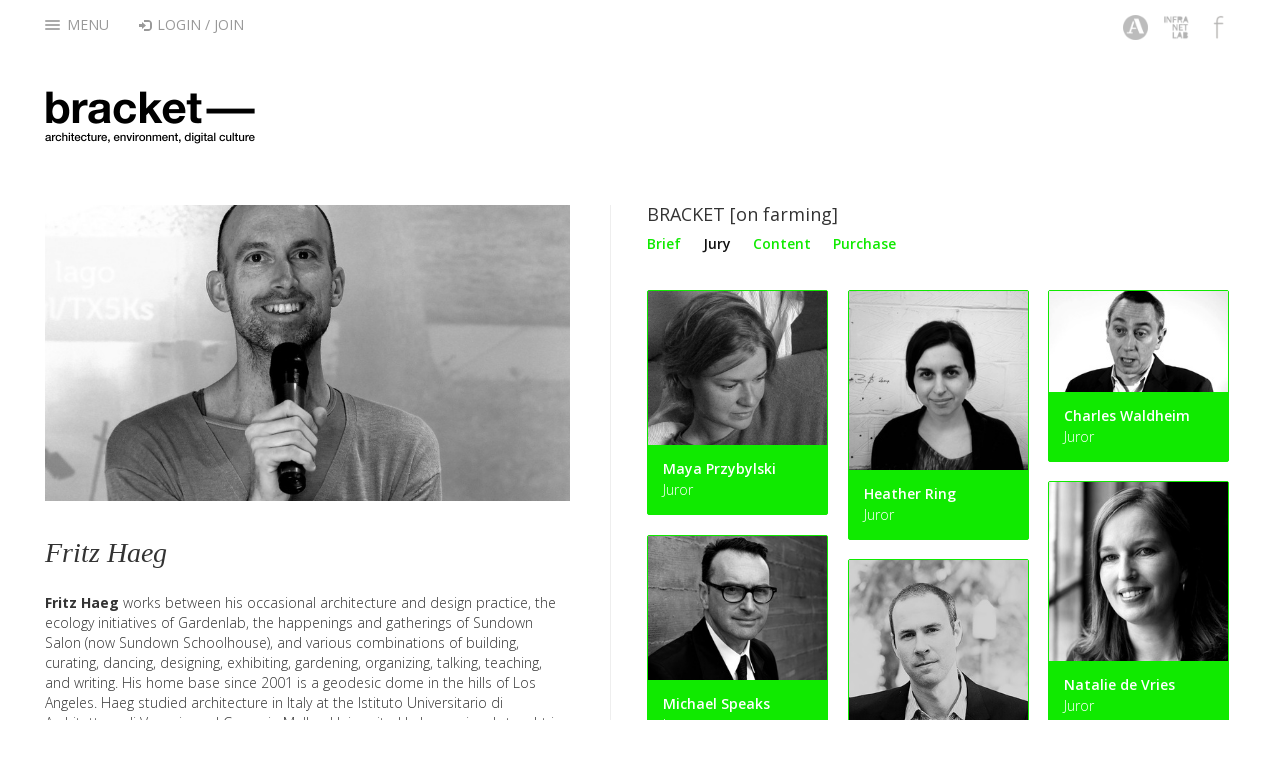

--- FILE ---
content_type: text/html; charset=UTF-8
request_url: https://brkt.org/issue/jury/1/bracket-on-farming/44/fritz-haeg
body_size: 3923
content:
<!DOCTYPE html>
<html lang="en">
	<head>
		<meta charset="utf-8">
		<meta http-equiv="X-UA-Compatible" content="IE=edge">
		<meta name="viewport" content="width=device-width, initial-scale=1.0">
		<meta name="description" content="">
		<meta name="author" content="">
		<link rel="shortcut icon" href="https://brkt.org/favicon.ico" type="image/ico" />
		<title>Bracket</title>
		<link href="https://brkt.org/assets/css/bootstrap.css" rel="stylesheet" type="text/css">
<link href="https://brkt.org/assets/css/font-awesome.min.css" rel="stylesheet" type="text/css">
<link href="https://brkt.org/assets/css/bracket.css" rel="stylesheet" type="text/css">
<link href="https://brkt.org/assets/owl-carousel/owl.carousel.css" rel="stylesheet" type="text/css">
<link href="https://brkt.org/assets/owl-carousel/owl.theme.css" rel="stylesheet" type="text/css">
<link href="https://fonts.googleapis.com/css?family=Open+Sans:300,400,600,700" rel="stylesheet" type="text/css">
<link href="https://brkt.org/assets/css/magnific-popup.css" rel="stylesheet" type="text/css">
		<!-- HTML5 shim and Respond.js IE8 support of HTML5 elements and media queries -->
		<!--[if lt IE 9]>
		  <script src="https://oss.maxcdn.com/libs/html5shiv/3.7.0/html5shiv.js"></script>
		  <script src="https://oss.maxcdn.com/libs/respond.js/1.3.0/respond.min.js"></script>
		<![endif]-->
		<script>
			var urls = '{"base_url":"https:\/\/brkt.org\/","assets":{"base":"https:\/\/brkt.org\/assets\/","js":"https:\/\/brkt.org\/assets\/","css":"https:\/\/brkt.org\/assets\/","images":"https:\/\/brkt.org\/assets\/"}}';
		</script>

	</head>

	<body>
		<div class="navbar navbar-default navbar-fixed-top" role="navigation">
			<div class="container">

				<div class="navbar-header">
					<button type="button" class="navbar-toggle" data-toggle="collapse" data-target=".navbar-collapse">
						<span class="sr-only">Toggle navigation</span>
						<span class="icon-bar"></span>
						<span class="icon-bar"></span>
						<span class="icon-bar"></span>
					</button>
				</div>
				<div class="collapse navbar-collapse">
					<ul class="nav navbar-nav">

						<li class="dropdown">
							<a href="#" class="dropdown-toggle" data-toggle="dropdown"><div class="menu-icon"><span class="icon-bar"></span><span class="icon-bar"></span><span class="icon-bar"></span></div> Menu</a>
							<ul class="dropdown-menu">
								<li><a href="https://brkt.org/about">About</a></li>
								<li><a href="https://brkt.org/contact">Contact</a></li>
								<li class="divider"></li>
								<li class="dropdown-header">Issues</li>
								<li class="nav-issues clearfix issue5"><div class="issues-spacer"><a href="https://brkt.org/issue/content/46/bracket-on-sharing">BRACKET [on sharing]</a></div> <span class="glyphicon glyphicon-chevron-right"></span> <a href="https://brkt.org/issue/brief/46/bracket-on-sharing">Brief</a> <span>|</span> <a href="https://brkt.org/issue/jury/46/bracket-on-sharing">Jury</a> <span>|</span> <a href="https://brkt.org/issue/content/46/bracket-on-sharing">Content</a></li><li class="nav-issues clearfix issue4"><div class="issues-spacer"><a href="https://brkt.org/issue/content/13/bracket-takes-action">BRACKET [takes action]</a></div> <span class="glyphicon glyphicon-chevron-right"></span> <a href="https://brkt.org/issue/brief/13/bracket-takes-action">Brief</a> <span>|</span> <a href="https://brkt.org/issue/jury/13/bracket-takes-action">Jury</a> <span>|</span> <a href="https://brkt.org/issue/content/13/bracket-takes-action">Content</a></li><li class="nav-issues clearfix issue3"><div class="issues-spacer"><a href="https://brkt.org/issue/content/12/bracket-at-extremes">BRACKET [at extremes]</a></div> <span class="glyphicon glyphicon-chevron-right"></span> <a href="https://brkt.org/issue/brief/12/bracket-at-extremes">Brief</a> <span>|</span> <a href="https://brkt.org/issue/jury/12/bracket-at-extremes">Jury</a> <span>|</span> <a href="https://brkt.org/issue/content/12/bracket-at-extremes">Content</a><span>|</span> <a href="https://brkt.org/issue/purchase/12/bracket-at-extremes">Purchase</a></li><li class="nav-issues clearfix issue2"><div class="issues-spacer"><a href="https://brkt.org/issue/content/4/bracket-goes-soft">BRACKET [goes soft]</a></div> <span class="glyphicon glyphicon-chevron-right"></span> <a href="https://brkt.org/issue/brief/4/bracket-goes-soft">Brief</a> <span>|</span> <a href="https://brkt.org/issue/jury/4/bracket-goes-soft">Jury</a> <span>|</span> <a href="https://brkt.org/issue/content/4/bracket-goes-soft">Content</a><span>|</span> <a href="https://brkt.org/issue/purchase/4/bracket-goes-soft">Purchase</a></li><li class="nav-issues clearfix issue1"><div class="issues-spacer"><a href="https://brkt.org/issue/content/1/bracket-on-farming">BRACKET [on farming]</a></div> <span class="glyphicon glyphicon-chevron-right"></span> <a href="https://brkt.org/issue/brief/1/bracket-on-farming">Brief</a> <span>|</span> <a href="https://brkt.org/issue/jury/1/bracket-on-farming">Jury</a> <span>|</span> <a href="https://brkt.org/issue/content/1/bracket-on-farming">Content</a><span>|</span> <a href="https://brkt.org/issue/purchase/1/bracket-on-farming">Purchase</a></li><!--
								<li class="divider"></li>
								<li class="dropdown-header">Tags</li>
								<li>
									<div class="tag-cloud">
																			</div>
								</li>
-->
							</ul>
						</li>

						<li>
															<a href="javascript:void(0);" id="loginModalevent"><span class="glyphicon glyphicon-log-in"></span> Login / Join</a>
													</li>
											</ul>
					<ul class="nav navbar-nav navbar-right quicklinks">
						<li><a href="http://archinect.com/" target="_blank" title="Archinect" target="_blank"><img src="https://brkt.org/assets/img/quicklink-1.png" alt="Archinect" /></a></li>
						<li><a href="http://www.infranetlab.org/" title="InfraNet Lab" target="_blank"><img src="https://brkt.org/assets/img/quicklink-2.png" alt="InfraNet Lab" /></a></li>
						<li><a href="https://www.facebook.com/brkt.org" title="Bracket on Facebook" target="_blank"><img src="https://brkt.org/assets/img/quicklink-3.png" alt="Facebook" /></a></li>
					</ul>
				</div><!--/.nav-collapse -->

			</div>
		</div>

		<!-- Begin page content -->
<div class="container">
    <div class="logo"><a href="https://brkt.org/"><img src="https://brkt.org/assets/img/logo-hires.png" alt="Bracket Logo" /></a></div>
    <div class="row">
        <div class="col-md-12 page-content-column">

		<div id="container" class="entries-grid">

			<div class="grid-sizer"></div>

			<div class="item main-item">
			<div class="entry">
									<img src="https://d38w84nuu9j2kr.cloudfront.net/images/800x/yv/yvqtdd5923vmad5g.jpg" width="800" height="450" border="0" class="img-responsive" title="Fritz Haeg" alt="Fritz Haeg" />					<p class="image-caption clearfix"></p>

					<h1 class="entry-title" style="margin-bottom:25px">Fritz Haeg</h1>
<!--
					<h4 class="entry-author">By <a href="#">brkt.org</a></h4>
					<div class="entry-social">
						<div class="addthis_toolbox addthis_default_style ">
							<a class="addthis_button_facebook_like" fb:like:layout="button_count"></a>
							<a class="addthis_button_tweet"></a>
							<a class="addthis_button_pinterest_pinit" pi:pinit:layout="horizontal"></a>
							<a class="addthis_counter addthis_pill_style"></a>
						</div>
						<script type="text/javascript" src="https://s7.addthis.com/js/300/addthis_widget.js#pubid=archinect"></script>
					</div>
-->
					<div class="entry-body">
						<b>Fritz Haeg</b>&nbsp;works between his occasional architecture and design practice, the ecology initiatives of Gardenlab, the happenings and gatherings of Sundown Salon (now Sundown Schoolhouse), and various combinations of building, curating, dancing, designing, exhibiting, gardening, organizing, talking, teaching, and writing. His home base since 2001 is a geodesic dome in the hills of Los Angeles. Haeg studied architecture in Italy at the Istituto Universitario di Architettura di Venezia and Carnegie Mellon University. He has variously taught in architecture, design, and fine art programs at Cal Arts, Art Center College of Design, Parsons School of Design, and the University of Southern California. Haeg has produced projects and exhibited work at Tate Modern; the Whitney Museum of American Art; San Francisco MoMA; Casco, Utrecht; Mass MoCA; the Institute of Contemporary Art, Philadelphia; the Netherlands Architecture Institute, Maastricht; The Indianapolis Museum of Art, among others. The Sundown Salon Unfolding Archive (Evil Twin Publications) was released in 2009, and the expanded second edition of Edible Estates: Attack on the Front Lawn (Metropolis Books) in 2010.					</div><!-- /entry-body -->
							</div><!-- /entry -->
			</div><!-- /main-item -->

			<div class="item subnav-item">
			<div class="sub-nav">
				<h3>BRACKET [on farming]</h3>
				<ul class="nav nav-pills issue1">
					<li><a href="https://brkt.org/issue/brief/1/bracket-on-farming">Brief</a></li>
											<li><a href="https://brkt.org/issue/jury/1/bracket-on-farming/44/fritz-haeg" class="active">Jury</a></li>
										<li><a href="https://brkt.org/issue/content/1/bracket-on-farming/all">Content</a></li>
<!--
											<li class="dropdown">
							<a class="dropdown-toggle" data-toggle="dropdown">Content <span class="caret"></span></a>
							<ul class="dropdown-menu">
								<li><a href="https://brkt.org/issue/content/1/bracket-on-farming/all">All Entries</a></li>
								<li><a href="https://brkt.org/issue/content/1/bracket-on-farming/print">Print only</a></li>
								<li><a href="https://brkt.org/issue/content/1/bracket-on-farming/web">Web only</a></li>
							</ul>
						</li>
					-->

											<li><a href="https://brkt.org/issue/purchase/1/bracket-on-farming">Purchase</a></li>
									</ul>
			</div><!-- /sub-nav -->
			</div><!-- /subnav-item -->

											<div class="item small-item issue1">
								<a href="https://brkt.org/issue/jury/1/bracket-on-farming/35/maya-przybylski">
									<img src="https://d38w84nuu9j2kr.cloudfront.net/images/250x/rl/rl587rpakyg7uaen.jpg" width="250" height="216" border="0" class="img-responsive" title="Maya Przybylski" alt="Maya Przybylski" />									<p class="item-title">Maya Przybylski</p>
									<p class="item-subtitle">Juror</p>
								</a>
							</div>
											<div class="item small-item issue1">
								<a href="https://brkt.org/issue/jury/1/bracket-on-farming/41/heather-ring">
									<img src="https://d38w84nuu9j2kr.cloudfront.net/images/250x/4k/4k47jk2py6ntv2cy.jpg" width="250" height="250" border="0" class="img-responsive" title="Heather Ring" alt="Heather Ring" />									<p class="item-title">Heather Ring</p>
									<p class="item-subtitle">Juror</p>
								</a>
							</div>
											<div class="item small-item issue1">
								<a href="https://brkt.org/issue/jury/1/bracket-on-farming/42/charles-waldheim">
									<img src="https://d38w84nuu9j2kr.cloudfront.net/images/250x/av/avst9nk4kaf53pwd.jpg" width="250" height="141" border="0" class="img-responsive" title="Charles Waldheim" alt="Charles Waldheim" />									<p class="item-title">Charles Waldheim</p>
									<p class="item-subtitle">Juror</p>
								</a>
							</div>
											<div class="item small-item issue1">
								<a href="https://brkt.org/issue/jury/1/bracket-on-farming/43/natalie-de-vries">
									<img src="https://d38w84nuu9j2kr.cloudfront.net/images/250x/si/si7iffbz4orthq10.jpg" width="250" height="250" border="0" class="img-responsive" title="Natalie de Vries" alt="Natalie de Vries" />									<p class="item-title">Natalie de Vries</p>
									<p class="item-subtitle">Juror</p>
								</a>
							</div>
											<div class="item small-item issue1">
								<a href="https://brkt.org/issue/jury/1/bracket-on-farming/40/michael-speaks">
									<img src="https://d38w84nuu9j2kr.cloudfront.net/images/250x/em/emkfarjmpbkk9rmp.jpg" width="250" height="201" border="0" class="img-responsive" title="Michael Speaks" alt="Michael Speaks" />									<p class="item-title">Michael Speaks</p>
									<p class="item-subtitle">Juror</p>
								</a>
							</div>
											<div class="item small-item issue1">
								<a href="https://brkt.org/issue/jury/1/bracket-on-farming/2/mason-white">
									<img src="https://d38w84nuu9j2kr.cloudfront.net/images/250x/bp/bpbmcxwgl7fetkge.jpg" width="250" height="250" border="0" class="img-responsive" title="Mason White" alt="Mason White" />									<p class="item-title">Mason White</p>
									<p class="item-subtitle">Juror</p>
								</a>
							</div>
								<span id="page-nav" class="hide">
					<a href="">Next page &raquo;</a>
				</span>

				<span class="post-loader" id="post-loader">
					<img src="https://brkt.org/assets/images/nav/loader.gif" alt="Loading">
				</span>
			</div><!-- /entries-grid -->

        </div><!-- /col-md-12 -->

	</div>
</div>

<div id="back-top">
	<a href="#top"><span class='glyphicon glyphicon-chevron-up'></span></a>
</div>

		<script src="https://brkt.org/assets/js/core/jquery-1.10.2.min.js" type="text/javascript"></script>
<script src="https://brkt.org/assets/js/core/bootstrap.js" type="text/javascript"></script>
<script src="https://brkt.org/assets/js/core/app.js" type="text/javascript"></script>
<script src="https://brkt.org/assets/js/custom.js" type="text/javascript"></script>
<script src="https://brkt.org/assets/js/issue.js" type="text/javascript"></script>
<script src="https://brkt.org/assets/js/bracket_scripts.js" type="text/javascript"></script>
<script src="https://brkt.org/assets/js/jquery.magnific-popup.js" type="text/javascript"></script>
<script src="https://brkt.org/assets/js/imagesloaded.pkgd.min.js" type="text/javascript"></script>
<script src="https://brkt.org/assets/js/masonry.pkgd.min.js" type="text/javascript"></script>

		<!-- Modal -->
		<div class="modal fade" id="loginModal" tabindex="-1" role="dialog" aria-labelledby="loginModalLabel" aria-hidden="true">
			<div class="modal-dialog" style="width: 725px;">
			</div><!-- /.modal-dialog -->
		</div><!-- /.modal -->

		<!-- Account Modal -->
		<div class="modal fade" id="accountModal" tabindex="-1" role="dialog" aria-labelledby="loginModalLabel4" aria-hidden="true">

		</div><!-- /.modal -->
	</body>
</html>


--- FILE ---
content_type: application/javascript
request_url: https://brkt.org/assets/js/custom.js
body_size: 7552
content:
$.app.custom = {
	manageControls: function() {
		if ($(window).width() > 768) {
			if (this.owl.currentItem == 0) {
				$(".owl-prev").hide(); $(".owl-next").show();
			}
		}
		else {
			$(".owl-controls").hide();
		}

		$('.owl-prev').click(function() {
			var owl = $(".owl-carousel").data('owlCarousel');
			owl.reinit();
		});

	},
	showloginmodal: function() {
		$.app.post($.app.urls('base_url') + 'auth/login', '', function(response){

			if(response.status == 'success') {
				$('#loginModal .modal-dialog').html(response.view);
				$.app.custom.clickevent();
				$.app.custom.loginsubmit();
				$.app.custom.sendagainsubmit();
			}
			else {
				window.location.reload();
			}
		});
	},
	showregistermodal: function() {
		$.app.post($.app.urls('base_url') + 'auth/register', '', function(response){
			if(response.status == 'success') {
				$('#loginModal .modal-dialog').html(response.view);
				$.app.custom.clickevent();
				$.app.custom.registersubmit();
			}
			else {
				window.location.reload();
			}
		});
	},
	showforgotmodal: function() {
		$.app.post($.app.urls('base_url') + 'auth/forgot', '', function(response){
			if(response.status == 'success') {
				$('#loginModal .modal-dialog').html(response.view);
				$.app.custom.clickevent();
				$.app.custom.forgotsubmit();
			}
			else {
				window.location.reload();
			}
		});
	},
	clickevent: function() {
		$('.gotoJoin').click(function() {
			$.app.custom.showregistermodal();
		});

		$('.gotoLogin').click(function() {
			$.app.custom.showloginmodal();
		});

		$('.gotoForgot').click(function() {
			$.app.custom.showforgotmodal();
		});
	},
	loginsubmit: function() {
		$('#login-form').submit(function() {
			$.app.post($.app.urls('base_url') + 'auth/login', $(this).serialize(), function(response){

				if(response.status == 'success') {
					$('#loginModal .modal-dialog').html(response.view);
					$.app.custom.clickevent();
					$.app.custom.loginsubmit();
					$.app.custom.sendagainsubmit();
				}
				else {
					if(response.status && response.status == 'login') {
						if(response.redirect_url) {
							window.location.href = $.app.urls('base_url') + response.redirect_url;
						}
						else {
							window.location.reload();
						}
					}
					else {
						window.location.reload();
					}
				}
			});
			return false;
		});
	},
	registersubmit: function() {
		$('#register-form').submit(function() {
			$.app.post($.app.urls('base_url') + 'auth/register', $(this).serialize(), function(response){
				if(response.status == 'success') {
					$('#loginModal .modal-dialog').html(response.view);
					$.app.custom.clickevent();
					$.app.custom.registersubmit();
					$.app.custom.sendagainsubmit();
				}
				else {
					window.location.reload();
				}
			});
			return false;
		});
	},
	forgotsubmit: function() {
		$('#forgot-form').submit(function() {
			$.app.post($.app.urls('base_url') + 'auth/forgot', $(this).serialize(), function(response){
				if(response.status == 'success') {
					$('#loginModal .modal-dialog').html(response.view);
					$.app.custom.clickevent();
					$.app.custom.forgotsubmit();
				}
				else {
					window.location.reload();
				}
			});
			return false;
		});
	},
	sendagainsubmit: function() {
		$('#send_again_form').submit(function() {
			$.app.post($.app.urls('base_url') + 'auth/send_again', $(this).serialize(), function(response){
				if(response.status == 'success') {
					$('#loginModal .modal-dialog').html(response.view);
					$.app.custom.clickevent();
					$.app.custom.registersubmit();
					$.app.custom.sendagainsubmit();
					$.app.custom.loginsubmit();
				}
				else {
					window.location.reload();
				}
			});
			return false;
		});
	},
	sortbleorder: function() {
		$('#uploaded-image div.brkt-image').each(function(i) {
			$(this).find('.col-md-7 .brkt-image-order').val(i + 1);
		});
	}
}

$(document).ready(function() {
	// Login Modal
	$('#loginModalevent').click(function() {
		$('#loginModal').modal('show');
		$.app.custom.showloginmodal();
	});

	$('#loginModaleventComment').click(function() {
		$('#loginModal').modal('show');
		$.app.custom.showloginmodal();
	});

	$('#loginAutoPop').click(function() {
		$('#loginModalevent').trigger('click');
		$('#loginModaleventComment').trigger('click');
		return false;
	});

	if($('#loginAutoPop').length > 0) {
		$('#loginModalevent').trigger('click');
		$('#loginModaleventComment').trigger('click');
	}
	//add_another_author on submit_content page
	$(document).on('click','#submissionForm1 .author_name, #submissionForm2 .author_name',function(e) {
		var id = $('#brkt-project-autor input').length + 2;
		var author_html = '<label class="sr-only" for="projectAbstract'+id+'">Project Abstract</label>\
						   <input type="text" name= "project_author[]" class="form-control input-lg formfield-author" id="projectAuthor'+id+'" placeholder="Project Author">';
		$('#brkt-project-autor').append(author_html);
	});

	/** delete image in submit form. */
	$(document).on('click', '.brkt-image-delete', function() {
		if(confirm("Are you want to delete this image?")) {
			$(this).parents('div.brkt-image:first').remove();
			$.app.custom.sortbleorder();
		}
		return false;
	});

	/*show account model*/
	$('#accountModalevent').click(function() {

		$.app.post($.app.urls('base_url') + 'submit_entry/account_details', '', function(response){
			if(response.status == 'success') {
				$('#accountModal').modal('show');
				$('#accountModal').html(response.view);
			}
			else {
				window.location.reload();
			}
		});
		return false;
	});

	/** for hide show image add*/
	/*$('#submit_content_form [name=base]').change(function() {
		if($('#submit_content_form [name=base]:checked').val() == 'article-based') {
			$('#uploaded-image-part').hide();
		}
		else {
			$('#uploaded-image-part').show();
		}
	});

	if($('#submit_content_form').length > 0) {
		$('#submit_content_form [name=base]').trigger('change');
	}*/

	if($('#uploaded-image').length > 0) {
		$('#uploaded-image').sortable({
			stop: function(event, ui) {
				$.app.custom.sortbleorder();
			}
		});
		$('#uploaded-image').disableSelection();
	}
	$(document).on('click', 'textarea', function() {
		$(this).focus();
	});


	var owl = $("#home-carousel");
	if(owl.length) {
		owl.owlCarousel({
			items : 3.5,
			itemsDesktop : [1199,3.5],
			itemsDesktopSmall : [979,3.5],
			itemsTablet: [768,1.5],
			itemsMobile : false, // itemsMobile disabled - inherit from itemsTablet option
			pagination : false,
			afterAction : $.app.custom.manageControls,
			navigation: true,
			afterMove : function(){
				if(this.currentItem >= (this.maximumItem - 0.5)){
					$('.owl-next').hide();
				}
				else {
					$('.owl-next').show();
				}

				if(this.currentItem === 0) {
					$('.owl-prev').hide();
				}
				else {
					$('.owl-prev').show();
				}
			},
			navigationText: [
				"<p class='glyphicon glyphicon-chevron-left'></p>",
				"<p class='glyphicon glyphicon-chevron-right'></p>"
			]
		});

		$(".owl-next, .owl-prev").hover(
			function() {
				$(this).css("background-color", "rgba(0,0,0,.5");
			}, function() {
				$(this).css("background-color", "rgba(0,0,0,.15");
			}
		);
	}

	// Masonry
	if($('#container').length) {
		var container = document.querySelector('#container');
		var msnry;
		// initialize Masonry after all images have loaded
		imagesLoaded( container, function() {
			msnry = new Masonry( container, {
				gutter: 20,
				transitionDuration: 0,
				columnWidth: '.grid-sizer',
				itemSelector: '.item',
			});
			$('#post-loader').hide();
		});
	}
});

--- FILE ---
content_type: application/javascript
request_url: https://brkt.org/assets/js/bracket_scripts.js
body_size: 2920
content:
$(document).ready(function(){

	// Hide & Show of Submission Forms
	// TODO: no need delete this.
	$('#submissionForm2').hide();

	$('#optionsRadios1').click(function(){
		$('#submissionForm1').show();
		$('#submissionForm2').hide();
	});

	$('#optionsRadios2').click(function(){
		$('#submissionForm1').hide();
		$('#submissionForm2').show();
	});


	// Hide & Show Search Form
	// TODO: no need delete this.
	$('#navSearchForm').hide();

	$('#navSearchLink').click(function(){
		$(this).fadeOut('fast', function() { $('#navSearchForm').fadeIn('fast'); });
	});

	// Scroll to top
	$("#back-top").hide();
	$(function () {
		$(window).scroll(function () {
			if ($(this).scrollTop() > 100) {
				$('#back-top').fadeIn();
			} else {
				$('#back-top').fadeOut();
			}
		});
		$('#back-top a').click(function () {
			$('body,html').animate({
				scrollTop: 0
			}, 300);
			return false;
		});
	});

	// wysihtml5 Editor
	if($('#projectAbstract1').length) {
		$('#projectAbstract1').wysihtml5({
			"font-styles": false, //Font styling, e.g. h1, h2, etc. Default true
			"emphasis": true, //Italics, bold, etc. Default true
			"lists": true, //(Un)ordered lists, e.g. Bullets, Numbers. Default true
			"link": true, //Button to insert a link. Default true
			"image": true, //Button to insert an image. Default true,
			"color": false, //Button to change color of font
			"blockquote": false, //Blockquote
			"html": false //Button which allows you to edit the generated HTML. Default false
		});
	}

	// Masonry
	//TODO: no need delete this..
	var container = document.querySelector('#container');
	if(container) {
		var msnry = new Masonry( container, {
			gutter: 20,
			transitionDuration: 0,
			columnWidth: '.grid-sizer',
			itemSelector: '.item',
		});
	}

	// Lightbox
	if($('.image-link').length) {
		$('.image-link').magnificPopup({
			type:'image',
			closeBtnInside: false,
			removalDelay: 150,
			mainClass: 'my-mfp-zoom-in',
			gallery:{
				enabled:true,
				arrowMarkup: '<button title="%title%" type="button" class="mfp-arrow mfp-arrow-%dir%"><span class="glyphicon glyphicon-chevron-%dir%"></span></button>'
			}
		});
		/*$('.entry-gallery').magnificPopup({
			delegate: 'a',
			type: 'image',
			tLoading: 'Loading image #%curr%...',
			mainClass: 'mfp-img-mobile',
			gallery: {
				enabled: true,
				navigateByImgClick: true,
				preload: [0,1], // Will preload 0 - before current, and 1 after the current image
				arrowMarkup: '<button title="%title%" type="button" class="mfp-arrow mfp-arrow-%dir%"><span class="glyphicon glyphicon-chevron-right"></span></button>',
				tPrev: 'Previous (Left arrow key)', // title for left button
  tNext: 'Next (Right arrow key)'
			},
			image: {
				tError: '<a href="%url%">The image #%curr%</a> could not be loaded.',
				titleSrc: function(item) {
				  return item.el.attr('title') + '<small>by Marsel Van Oosten</small>';
				}
			}
        });*/
	}
});